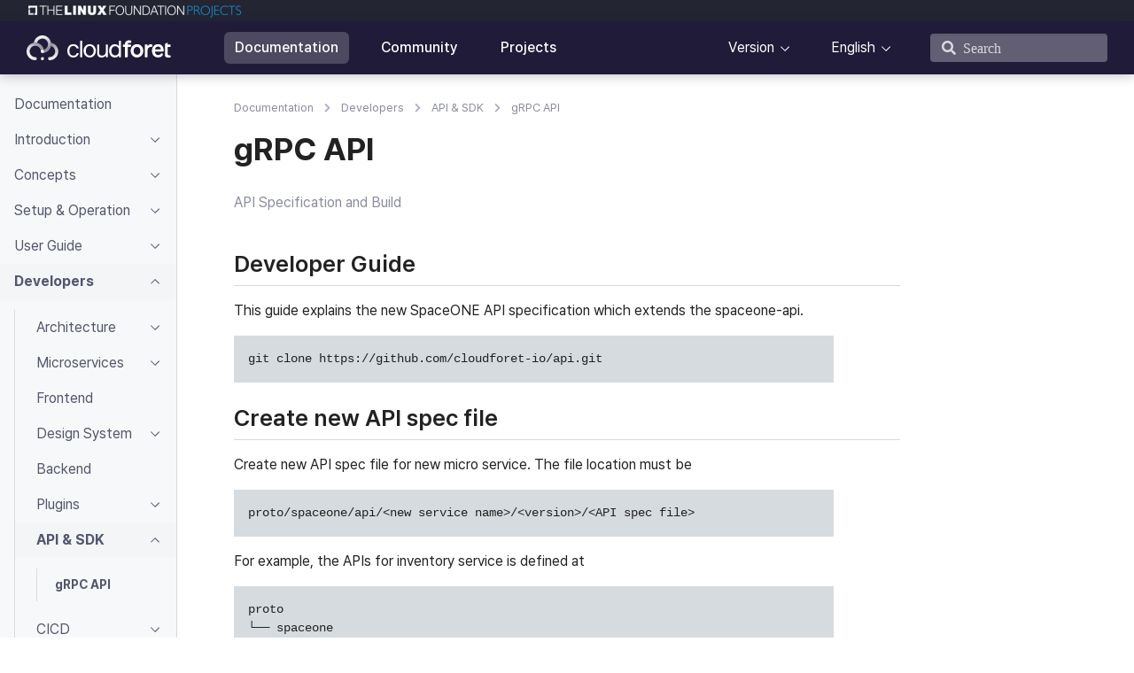

--- FILE ---
content_type: text/html; charset=utf-8
request_url: https://cloudforet.io/docs/developers/api_sdk/api/
body_size: 14611
content:
<!doctype html><html lang=en class=no-js><head><meta charset=utf-8><meta name=viewport content="width=device-width,initial-scale=1,shrink-to-fit=no"><meta property="og:image" content="https://cloudforet.io/images/open_graph_img.png"><meta name=generator content="Hugo 0.120.4"><link rel=alternate type=text/html href=https://cloudforet.io/docs/developers/api_sdk/api/_print/><meta name=ROBOTS content="INDEX, FOLLOW"><link rel="shortcut icon" href=/favicons/favicon.ico><link rel=apple-touch-icon href=/favicons/favicon.ico sizes=180x180><title>gRPC API | Cloudforet</title>
<meta name=description content="API Specification and Build
"><meta name=Keywords content="cloud management platform, multi-cloud technology, open source project, cloud cost optimization, multi-cloud operation conosle, multi-cloud account management, cloud data visualization, cloud billing tool, it infrastructure analysis, multi-cloud inventory management, cloud orchestration software, cloud native service"><meta name=Author content="Team CloudONE"><meta property="og:title" content="gRPC API"><meta property="og:description" content="API Specification and Build
"><meta property="og:type" content="website"><meta property="og:url" content="https://cloudforet.io/docs/developers/api_sdk/api/"><meta itemprop=name content="gRPC API"><meta itemprop=description content="API Specification and Build
"><meta name=twitter:card content="summary"><meta name=twitter:title content="gRPC API"><meta name=twitter:description content="API Specification and Build
"><link rel=preload href=/scss/main.min.d0e8d728aa85feacaeb1d801b44d2a104619666a4c5bf3340476bb5055e8b806.css as=style><link href=/scss/main.min.d0e8d728aa85feacaeb1d801b44d2a104619666a4c5bf3340476bb5055e8b806.css rel=stylesheet integrity><script src=https://code.jquery.com/jquery-3.5.1.min.js integrity="sha256-9/aliU8dGd2tb6OSsuzixeV4y/faTqgFtohetphbbj0=" crossorigin=anonymous></script><script src=https://unpkg.com/lunr@2.3.8/lunr.min.js integrity=sha384-vRQ9bDyE0Wnu+lMfm57BlYLO0/XauFuKpVsZPs7KEDwYKktWi5+Kz3MP8++DFlRY crossorigin=anonymous></script><script async src="https://www.googletagmanager.com/gtag/js?id=G-VGD2HRSKL3"></script><script>var doNotTrack=!1;if(!doNotTrack){window.dataLayer=window.dataLayer||[];function gtag(){dataLayer.push(arguments)}gtag("js",new Date),gtag("config","G-VGD2HRSKL3",{anonymize_ip:!1})}</script></head><body class=td-section><div class=banner><a href=https://www.linuxfoundation.org/projects target=_blank rel="noopener noreferrer"><img src=/images/logo_lf-projects.png alt="THE LINUX FOUNDATION PROJECTS"></a></div><header><nav class="navbar td-navbar" id=navbar><a class=navbar-brand href=/><svg width="163" height="28" viewBox="0 0 163 28" fill="none" xmlns="http://www.w3.org/2000/svg" aria-labelledby="cloudforetLogo" role="img"><title id="cloudforetLogo">cloudforet</title><ellipse cx="17.8907" cy="26.2282" rx="1.75399" ry="1.77215" fill="#fff"/><path d="M9.82236 24.4561c-3.48733.0-6.31437-2.8563-6.31437-6.3797s2.82704-6.3798 6.31437-6.3798c3.48734.0 6.31434 2.8564 6.31434 6.3798.0.9787.785299999999999 1.7721 1.754 1.7721S19.6447 19.0551 19.6447 18.0764c0-5.4809-4.3976-9.92406-9.82234-9.92406S0 12.5955.0 18.0764s4.39762 9.924 9.82236 9.924C10.7911 28.0004 11.5764 27.207 11.5764 26.2283S10.7911 24.4561 9.82236 24.4561z" fill="url(#paint0_linear_4689_1667)"/><path d="M19.4512 16.1074C22.1837 15.4055 24.2048 12.9032 24.2048 9.92405c0-3.52344-2.827-6.37975-6.3144-6.37975-2.9486.0-5.4252 2.04206-6.12 4.80282-.6297-.12804-1.2813-.19523-1.94834-.19523-.55212.0-1.0936.04603-1.62089.13449C8.97387 3.58474 13.0178.0 17.8904.0c5.4248.0 9.8224 4.44315 9.8224 9.92405.0 5.48085-4.3976 9.92405-9.8224 9.92405C18.8591 19.8481 19.6444 19.0547 19.6444 18.0759 19.6444 17.402 19.5779 16.7437 19.4512 16.1074z" fill="url(#paint1_linear_4689_1667)"/><path d="M27.5199 11.8923c2.7324.702 4.7535 3.2042 4.7535 6.1834.0 3.5234-2.827 6.3797-6.3143 6.3797C24.9904 24.4554 24.2051 25.2489 24.2051 26.2276S24.9904 27.9997 25.9591 27.9997c5.4247.0 9.8223-4.4431 9.8223-9.924C35.7814 13.1526 32.2334 9.06683 27.58 8.28613 27.6675 8.81888 27.7131 9.36596 27.7131 9.9238 27.7131 10.5978 27.6466 11.2561 27.5199 11.8923z" fill="url(#paint2_linear_4689_1667)"/><ellipse cx="17.8907" cy="18.0759" rx="1.75399" ry="1.77215" fill="#fff"/><path d="M162.745 23.6087C162.745 22.9294 162.198 22.3793 161.523 22.3793 161.45 22.3793 161.379 22.3871 161.309 22.3989 161.17 22.4086 161.055 22.4272 160.889 22.4272 160.533 22.4272 160.252 22.3891 160.047 22.3137 159.839 22.2197 159.681 22.0876 159.568 21.9182 159.475 21.7489 159.409 21.5414 159.371 21.2967 159.353 21.0519 159.343 20.7593 159.343 20.4206V12.9235h2.745C162.347 12.9235 162.557 12.7121 162.557 12.4507V10.7485C162.557 10.4872 162.347 10.2757 162.088 10.2757h-2.745V8.67628C159.343 8.32487 158.975 8.0968 158.664 8.25342L156.4 9.38889C156.242 9.46916 156.14 9.63262 156.14 9.81175V21.2399C156.158 21.8429 156.215 22.3803 156.309 22.8511 156.421 23.3219 156.618 23.7183 156.899 24.0384 157.199 24.3399 157.602 24.5758 158.107 24.7452 158.632 24.8959 159.315 24.9713 160.158 24.9713 160.514 24.9713 160.862 24.9527 161.197 24.9145 161.409 24.891 161.594 24.8665 161.74 24.8156 162.311 24.7129 162.746 24.2117 162.746 23.6068L162.745 23.6087zM161.211 22.4214S161.204 22.4233 161.201 22.4243C161.204 22.4243 161.208 22.4223 161.211 22.4214zM161.11 22.4537S161.101 22.4566 161.096 22.4586C161.101 22.4566 161.105 22.4556 161.11 22.4537zM161.011 22.4948S161.002 22.4987 160.997 22.5016C161.002 22.4997 161.006 22.4967 161.011 22.4948zM160.914 22.5447S160.908 22.5486 160.905 22.5506C160.908 22.5486 160.911 22.5467 160.914 22.5447zM160.302 23.6087C160.302 23.5686 160.304 23.5284 160.308 23.4893 160.304 23.5284 160.302 23.5686 160.302 23.6087 160.302 23.9484 160.44 24.2557 160.66 24.4779 160.44 24.2557 160.302 23.9484 160.302 23.6087zM160.602 22.8041S160.594 22.8119 160.59 22.8168C160.594 22.8129 160.598 22.809 160.602 22.8041zM160.549 22.8716C160.54 22.8834 160.531 22.8951 160.522 22.9069 160.531 22.8951 160.54 22.8834 160.549 22.8716zM160.489 22.9578C160.479 22.9725 160.471 22.9881 160.462 23.0028 160.471 22.9871 160.48 22.9725 160.489 22.9578zM160.436 23.0527C160.427 23.0703 160.418 23.088 160.41 23.1056 160.418 23.088 160.427 23.0703 160.436 23.0527zM160.39 23.1545C160.382 23.1741 160.375 23.1937 160.369 23.2133 160.375 23.1937 160.382 23.1731 160.39 23.1545zM160.353 23.2612C160.346 23.2828 160.341 23.3053 160.336 23.3278 160.341 23.3053 160.347 23.2828 160.353 23.2612zM160.326 23.3728C160.321 23.3983 160.317 23.4247 160.314 23.4501 160.317 23.4237 160.321 23.3983 160.326 23.3728zM161.161 24.7824C161.276 24.8186 161.398 24.8372 161.524 24.8372 161.398 24.8372 161.276 24.8176 161.161 24.7824zM161.525 24.8372C161.562 24.8372 161.599 24.8352 161.635 24.8313 161.599 24.8352 161.562 24.8372 161.525 24.8372z" fill="#fff"/><path d="M116.024 8.3856C116.357 8.3856 116.589 8.44237 116.905 8.55592 117.268 8.66457 117.679 8.59801 117.785 8.23192L118.239 6.67163C118.314 6.41419 118.233 6.12542 117.999 5.99719 117.791 5.88267 117.568 5.80828 117.233 5.72507 116.723 5.59293 116.367 5.52734 115.787 5.52734c-1.616.0-2.863.45615-3.741 1.41836C111.242 7.82667 110.975 8.83587 110.943 10.2552H109.248C108.937 10.2552 108.684 10.5087 108.684 10.8229v1.5134C108.684 12.6495 108.936 12.904 109.248 12.904H110.94V24.061C110.94 24.3742 111.192 24.6287 111.504 24.6287H113.571C113.882 24.6287 114.135 24.3752 114.135 24.061V12.9011L114.068 10.9179 114.135 12.9011H116.767C116.777 12.9001 116.785 12.9011 116.795 12.9011H116.798c.727000000000004.0 1.315-.5922 1.315-1.3235C118.113 10.8464 117.525 10.2542 116.798 10.2542H116.795C116.785 10.2542 116.777 10.2552 116.767 10.2552H114.046C114.072 9.67769 114.178 9.33901 114.471 9.00815 114.822 8.59312 115.341 8.3856 116.026 8.3856H116.024z" fill="#fff"/><path fill-rule="evenodd" clip-rule="evenodd" d="M104.174 6.18816c0-.16053.122-.28386.281999999999997-.28386H106.148C106.307 5.9043 106.43 6.02763 106.43 6.18816V24.342C106.43 24.5025 106.307 24.6259 106.148 24.6259H104.456C104.296 24.6259 104.174 24.5025 104.174 24.342V22.7063C103.196 24.0963 101.806 24.9097 99.6344 24.9097 95.5748 24.9097 93.1787 21.5063 93.1787 17.3647 93.1787 13.2232 95.7061 9.87649 99.6344 9.87649 101.401 9.87649 102.998 10.6801 104.174 11.9947V6.18816zM104.361 17.3931c0 2.8837-1.607 5.2193-4.303 5.2193C97.3609 22.6124 95.7538 20.2768 95.7538 17.3931S97.4076 12.1739 100.058 12.1739c2.64999999999999.0 4.303 2.3355 4.303 5.2192z" fill="#fff"/><path fill-rule="evenodd" clip-rule="evenodd" d="M71.2829 24.9092c3.8437.0 6.9538-3.0158 6.9538-7.5166.0-4.5008-3.1101-7.51662-6.9538-7.51662-3.8436.0-6.9538 2.97862-6.9538 7.51662S67.4393 24.9092 71.2829 24.9092zm0-2.1084C73.7257 22.8008 75.6996 20.6825 75.6996 17.3926S73.7257 11.9844 71.2829 11.9844c-2.44279999999999.0-4.4166 2.0135-4.4166 5.4082S68.8401 22.8008 71.2829 22.8008z" fill="#fff"/><path d="M60.4766 6.18816c0-.16053.122500000000002-.28386.2821-.28386h1.7851C62.7034 5.9043 62.826 6.02763 62.826 6.18816V24.342C62.826 24.5025 62.7034 24.6259 62.5438 24.6259H60.7587C60.5991 24.6259 60.4766 24.5025 60.4766 24.342V6.18816z" fill="#fff"/><path d="M46.0049 17.3642c0-1.5035.2821-2.8181.845399999999998-3.933C47.4145 12.2967 48.1938 11.4177 49.1899 10.803 50.2143 10.1882 51.3701 9.87598 52.6669 9.87598 54.3489 9.87598 55.7303 10.3106 56.8111 11.1808c.9865.7752 1.6723 1.8344 2.0488 3.149C58.9261 14.5657 58.7471 14.7928 58.5029 14.7928h-1.682C56.6516 14.7928 56.5018 14.6792 56.4453 14.5089 56.1914 13.7522 55.7692 13.1473 55.1583 12.6931 54.4909 12.1822 53.664 11.9277 52.6678 11.9277c-1.2968.0-2.3396.4825-3.1383 1.4369C48.7308 14.3004 48.3358 15.6434 48.3358 17.374S48.7308 20.4848 49.5295 21.4402C50.3282 22.3955 51.371 22.8771 52.6678 22.8771 53.664 22.8771 54.5006 22.6314 55.1583 22.1303 55.7595 21.6859 56.1827 21.0711 56.4453 20.2861 56.5018 20.1256 56.6428 20.012 56.8121 20.012h1.6723C58.7286 20.012 58.9076 20.2391 58.8317 20.475 58.4367 21.7514 57.7509 22.792 56.7644 23.5956c-1.0993.8888-2.471 1.3234-4.116 1.3234C51.3516 24.919 50.1959 24.6068 49.1812 23.992 48.2035 23.3587 47.4145 22.4787 46.8503 21.354 46.287 20.2195 46.0049 18.8863 46.0049 17.3642z" fill="#fff"/><path d="M124.611 9.875C120.505 9.875 117.517 13.0524 117.517 17.3916c0 4.3393 2.988 7.5167 7.09400000000001 7.5167C128.718 24.9083 131.706 21.7309 131.706 17.3916 131.706 13.0524 128.718 9.875 124.611 9.875zm0 11.9322C122.319 21.8072 120.806 20.0394 120.806 17.373 120.806 14.7066 122.319 12.9388 124.611 12.9388 125.448 12.9388 126.134 12.2487 126.134 11.4069 126.134 12.2487 125.458 12.9388 124.611 12.9388c2.29299999999999.0 3.806 1.7776 3.806 4.4342S126.904 21.8072 124.611 21.8072z" fill="#fff"/><path d="M140.587 9.875C140.561 9.875 140.537 9.87794 140.512 9.87892 140.527 9.87794 140.542 9.875 140.558 9.875H140.436C140.004 9.875 139.591 9.94156 139.186 10.0639 138.782 10.1961 138.406 10.3762 138.058 10.6219 137.711 10.849 137.391 11.1328 137.119 11.4725 136.911 11.7182 136.733 11.9923 136.592 12.2761V10.7256C136.592 10.4613 136.385 10.2528 136.122 10.2528H133.867C133.605 10.2528 133.397 10.4613 133.397 10.7256v13.427C133.397 24.4169 133.605 24.6254 133.867 24.6254H136.122C136.385 24.6254 136.592 24.4169 136.592 24.1526V17.1841C136.592 16.6164 136.649 16.0966 136.762 15.615 136.874 15.1324 137.052 14.7076 137.316 14.3572 137.588 13.9881 137.937 13.6955 138.369 13.487 138.801 13.2785 139.233 13.0807 139.948 13.0807 140.107 13.0807 140.267 13.0905 140.436 13.0905 140.443 13.0905 140.45 13.0905 140.457 13.0905 140.302 13.0739 140.155 13.0318 140.017 12.9692 140.193 13.0465 140.384 13.0896 140.586 13.0896 141.413 13.0896 142.09 12.3711 142.09 11.4823S141.422 9.875 140.586 9.875H140.587zM139.906 12.9134C139.924 12.9232 139.942 12.9329 139.96 12.9418 139.942 12.9329 139.923 12.9232 139.906 12.9134z" fill="#fff"/><path d="M140.457 13.0908C140.497 13.0947 140.537 13.0987 140.577 13.0996 140.537 13.0918 140.497 13.0908 140.457 13.0908z" fill="#fff"/><path fill-rule="evenodd" clip-rule="evenodd" d="M79.7412 10.7267C79.7412 10.4624 79.9484 10.2539 80.2111 10.2539H81.5264C81.789 10.2539 81.9962 10.4624 81.9962 10.7267v9.1239C81.9962 21.0517 82.3066 21.5812 82.8329 22.1196 83.3592 22.6491 84.1764 22.8195 85.0976 22.8195 85.8302 22.8195 86.4606 22.7059 86.9869 22.4788 87.5317 22.2517 87.9831 21.9307 88.3401 21.5049 88.6971 21.0889 88.9608 20.5975 89.1291 20.0483 89.2886 19.5472 89.383 19.0176 89.4112 18.4508V10.7267C89.4112 10.4624 89.6184 10.2539 89.8811 10.2539H91.1963C91.459 10.2539 91.6662 10.4624 91.6662 10.7267v13.426C91.6662 24.417 91.459 24.6255 91.1963 24.6255H89.8811C89.6184 24.6255 89.4112 24.417 89.4112 24.1527V22.4416C88.9131 23.2737 88.2934 23.8982 87.5501 24.3142 86.7612 24.7302 85.8302 24.9387 84.7591 24.9387c-.958300000000008.0-1.7569-.1233-2.3961-.369C81.7238 24.3054 81.2073 23.9363 80.8123 23.4538 80.4173 22.981 80.1362 22.4132 79.9669 21.7711 79.8161 21.1094 79.7412 20.6552 79.7412 19.9553V10.7267z" fill="#fff"/><path d="M148.202 9.875C144.776 9.875 141.957 12.3916 141.625 16.4774 141.585 16.8239 141.563 17.1939 141.563 17.5796 141.563 17.7979 141.57 18.0122 141.584 18.2197 141.597 18.4194 141.615 18.6142 141.639 18.8002 142.036 22.3133 144.875 24.9092 148.305 24.9092 150.739 24.9092 152.487 24.0664 153.523 22.4699 153.548 22.4415 153.572 22.4122 153.595 22.3818L153.597 22.3779C153.619 22.3486 153.639 22.3182 153.659 22.2879 153.661 22.2839 153.663 22.281 153.666 22.2771 153.683 22.2477 153.7 22.2184 153.715 22.188 153.719 22.1812 153.722 22.1743 153.725 22.1675 153.739 22.1391 153.751 22.1117 153.763 22.0823 153.767 22.0715 153.771 22.0598 153.774 22.049 153.784 22.0226 153.793 21.9971 153.801 21.9697 153.806 21.9541 153.81 21.9374 153.813 21.9208 153.819 21.8983 153.825 21.8748 153.83 21.8513 153.835 21.8288 153.838 21.8043 153.841 21.7818 153.844 21.7642 153.846 21.7466 153.848 21.728 153.852 21.6859 153.855 21.6428 153.855 21.5997 153.855 21.5097 153.846 21.4216 153.829 21.3364 153.811 21.2513 153.786 21.17 153.753 21.0917 153.727 21.0291 153.695 20.9693 153.659 20.9126 153.644 20.8901 153.63 20.8666 153.614 20.845 153.524 20.7168 153.412 20.6062 153.282 20.5181 153.248 20.4946 153.212 20.4731 153.175 20.4525 152.991 20.3517 152.781 20.2949 152.557 20.2949 152.514 20.2949 152.47 20.2969 152.427 20.3018 152.407 20.3037 152.386 20.3076 152.367 20.3106 152.345 20.3135 152.323 20.3164 152.302 20.3204 152.273 20.3262 152.247 20.3341 152.22 20.3409 152.207 20.3448 152.195 20.3468 152.182 20.3507 152.15 20.3605 152.119 20.3722 152.088 20.384 152.081 20.3869 152.074 20.3889 152.067 20.3918 152.032 20.4065 151.999 20.4222 151.966 20.4388 151.963 20.4398 151.96 20.4417 151.958 20.4427 151.923 20.4613 151.889 20.4819 151.855 20.5034 151.788 20.5475 151.725 20.5984 151.666 20.6532H151.665L151.653 20.6659C151.647 20.6708 151.642 20.6767 151.636 20.6816L151.292 21.0154C150.611 21.7456 149.649 22.1998 148.583 22.1998 146.421 22.1068 145.213 20.8587 144.838 18.3715 144.838 18.3196 144.84 18.2687 144.842 18.2178 144.842 18.207 144.842 18.1953 144.842 18.1845H153.826C154.319 18.1845 154.719 17.7822 154.719 17.2859V16.3609C154.533 12.3554 152.313 9.87305 148.201 9.87305L148.202 9.875zM144.914 15.6649C145.262 13.8374 146.623 12.5835 148.248 12.5835 149.872 12.5835 151.437 13.5604 151.609 15.6649H144.914z" fill="#fff"/><defs><linearGradient id="paint0_linear_4689_1667" x1=".912076" y1="23.3574" x2="17.2318" y2="11.7849" gradientUnits="userSpaceOnUse"><stop stop-color="#fff"/><stop offset="1" stop-color="#fff" stop-opacity=".5"/></linearGradient><linearGradient id="paint1_linear_4689_1667" x1="19.4339" y1="15.4886" x2="16.7177" y2=".00880127" gradientUnits="userSpaceOnUse"><stop stop-color="#fff" stop-opacity=".5"/><stop offset="1" stop-color="#fff"/></linearGradient><linearGradient id="paint2_linear_4689_1667" x1="26.38" y1="9.64024" x2="34.9177" y2="26.6812" gradientUnits="userSpaceOnUse"><stop stop-color="#fff" stop-opacity=".5"/><stop offset="1" stop-color="#fff"/></linearGradient></defs></svg></a><button class="btn btn-menu fas fa-bars" id=btn-menu> Menu</button><div class=nav-list-wrap><ul class="nav-list nav-list1"><li class="nav-item mr-4 mb-2 mb-lg-0"><a class="nav-link active" href=/docs/>Documentation</a></li><li class="nav-item mr-4 mb-2 mb-lg-0"><a class=nav-link href=/community/>Community</a></li><li class="nav-item mr-4 mb-2 mb-lg-0"><a class=nav-link href=/projects/>Projects</a></li></ul><ul class="nav-list nav-list2"><li class=nav-dropdown><a class="nav-link dropdown-toggle" href=# id=navbarDropdown role=button data-toggle=dropdown aria-haspopup=true aria-expanded=false>Version</a><div class=dropdown-menu aria-labelledby=navbarDropdownMenuLink><a class=dropdown-item href=/>v2.x (development)</a>
<a class=dropdown-item href=https://cloudforet-io.github.io/v1-12>v1.12 (stable)</a></div></li><li class=nav-dropdown><a class="nav-link dropdown-toggle" href=# id=navbarDropdown role=button data-toggle=dropdown aria-haspopup=true aria-expanded=false>English</a><div class=dropdown-menu aria-labelledby=navbarDropdownMenuLink><a class=dropdown-item href=/ko/>한국어</a>
<a class=dropdown-item href=/ja/>日本語</a></div></li></ul></div><div class=nav-search><input type=search class="form-control td-search-input" placeholder="&#xf002; &nbsp;Search" aria-label=Search autocomplete=off data-offline-search-index-json-src=/offline-search-index.004f3b9fb22fcedd92bfd289b334467f.json data-offline-search-base-href=/ data-offline-search-max-results=10></div></nav><script>var el=document.querySelector("#btn-menu");el.onclick=function(){el.classList.toggle("on")}</script></header><div class="flex td-outer documentation"><div class=td-main><aside class="td-sidebar d-print-none"><script>$(function(){$("#td-section-nav a").removeClass("active"),$("#td-section-nav #m-docsdevelopersapi_sdkapi").addClass("active"),$("#td-section-nav #m-docsdevelopersapi_sdkapi-li span").addClass("td-sidebar-nav-active-item"),$("#td-section-nav #m-docsdevelopersapi_sdkapi").parents("li").addClass("active-path"),$("#td-section-nav li.active-path").addClass("show"),$("#td-section-nav li.active-path").children("input").prop("checked",!0),$("#td-section-nav #m-docsdevelopersapi_sdkapi-li").siblings("li").addClass("show"),$("#td-section-nav #m-docsdevelopersapi_sdkapi-li").children("ul").children("li").addClass("show"),$("#td-sidebar-menu").toggleClass("d-none")})</script><div id=td-sidebar-menu class="td-sidebar__inner d-none"><div id=content-mobile><form class="td-sidebar__search d-flex align-items-center"><input type=search class="form-control td-search-input" placeholder="&#xf002; &nbsp;Search" aria-label=Search autocomplete=off data-offline-search-index-json-src=/offline-search-index.004f3b9fb22fcedd92bfd289b334467f.json data-offline-search-base-href=/ data-offline-search-max-results=10></form></div><div id=content-desktop></div><nav class="collapse td-sidebar-nav foldable-nav" id=td-section-nav><ul class="td-sidebar-nav__section ul-0"><li class="td-sidebar-nav__section-title td-sidebar-nav__section with-child" id=m-docs-li><a href=/docs/ title="Documentation for Cloudforet - Easy guide for multi cloud management" class="align-left td-sidebar-link td-sidebar-link__section tree-root" id=m-docs><span>Documentation</span></a><ul class=ul-1><li class="td-sidebar-nav__section-title td-sidebar-nav__section with-child" id=m-docsintroduction-li><input type=checkbox id=m-docsintroduction-check>
<label for=m-docsintroduction-check><a href=/docs/introduction/ class="align-left td-sidebar-link td-sidebar-link__section" id=m-docsintroduction><span>Introduction</span></a></label><ul class="ul-2 foldable"><li class="td-sidebar-nav__section-title td-sidebar-nav__section without-child" id=m-docsintroductionoverview-li><input type=checkbox id=m-docsintroductionoverview-check>
<label for=m-docsintroductionoverview-check><a href=/docs/introduction/overview/ class="align-left td-sidebar-link td-sidebar-link__section" id=m-docsintroductionoverview><span>Overview</span></a></label></li><li class="td-sidebar-nav__section-title td-sidebar-nav__section without-child" id=m-docsintroductionintegrations-li><input type=checkbox id=m-docsintroductionintegrations-check>
<label for=m-docsintroductionintegrations-check><a href=/docs/introduction/integrations/ class="align-left td-sidebar-link td-sidebar-link__section" id=m-docsintroductionintegrations><span>Integrations</span></a></label></li><li class="td-sidebar-nav__section-title td-sidebar-nav__section without-child" id=m-docsintroductionkey_differentiators-li><input type=checkbox id=m-docsintroductionkey_differentiators-check>
<label for=m-docsintroductionkey_differentiators-check><a href=/docs/introduction/key_differentiators/ class="align-left td-sidebar-link td-sidebar-link__section" id=m-docsintroductionkey_differentiators><span>Key Differentiators</span></a></label></li><li class="td-sidebar-nav__section-title td-sidebar-nav__section without-child" id=m-docsintroductionrelease_notes-li><input type=checkbox id=m-docsintroductionrelease_notes-check>
<label for=m-docsintroductionrelease_notes-check><a href=/docs/introduction/release_notes/ class="align-left td-sidebar-link td-sidebar-link__section" id=m-docsintroductionrelease_notes><span>Release Notes</span></a></label></li></ul></li><li class="td-sidebar-nav__section-title td-sidebar-nav__section with-child" id=m-docsconcepts-li><input type=checkbox id=m-docsconcepts-check>
<label for=m-docsconcepts-check><a href=/docs/concepts/ class="align-left td-sidebar-link td-sidebar-link__section" id=m-docsconcepts><span>Concepts</span></a></label><ul class="ul-2 foldable"><li class="td-sidebar-nav__section-title td-sidebar-nav__section without-child" id=m-docsconceptsarchitecture-li><input type=checkbox id=m-docsconceptsarchitecture-check>
<label for=m-docsconceptsarchitecture-check><a href=/docs/concepts/architecture/ class="align-left td-sidebar-link td-sidebar-link__section" id=m-docsconceptsarchitecture><span>Architecture</span></a></label></li><li class="td-sidebar-nav__section-title td-sidebar-nav__section with-child" id=m-docsconceptsidentity-li><input type=checkbox id=m-docsconceptsidentity-check>
<label for=m-docsconceptsidentity-check><a href=/docs/concepts/identity/ class="align-left td-sidebar-link td-sidebar-link__section" id=m-docsconceptsidentity><span>Identity</span></a></label><ul class="ul-3 foldable"><li class="td-sidebar-nav__section-title td-sidebar-nav__section without-child" id=m-docsconceptsidentityprovider-li><input type=checkbox id=m-docsconceptsidentityprovider-check>
<label for=m-docsconceptsidentityprovider-check><a href=/docs/concepts/identity/provider/ class="align-left td-sidebar-link td-sidebar-link__section" id=m-docsconceptsidentityprovider><span>Provider & Service Accounts</span></a></label></li><li class="td-sidebar-nav__section-title td-sidebar-nav__section without-child" id=m-docsconceptsidentityproject_management-li><input type=checkbox id=m-docsconceptsidentityproject_management-check>
<label for=m-docsconceptsidentityproject_management-check><a href=/docs/concepts/identity/project_management/ class="align-left td-sidebar-link td-sidebar-link__section" id=m-docsconceptsidentityproject_management><span>Project Management</span></a></label></li><li class="td-sidebar-nav__section-title td-sidebar-nav__section with-child" id=m-docsconceptsidentityrbac-li><input type=checkbox id=m-docsconceptsidentityrbac-check>
<label for=m-docsconceptsidentityrbac-check><a href=/docs/concepts/identity/rbac/ class="align-left td-sidebar-link td-sidebar-link__section" id=m-docsconceptsidentityrbac><span>Role Based Access Control</span></a></label><ul class="ul-4 foldable"><li class="td-sidebar-nav__section-title td-sidebar-nav__section without-child" id=m-docsconceptsidentityrbacunderstanding-policy-li><input type=checkbox id=m-docsconceptsidentityrbacunderstanding-policy-check>
<label for=m-docsconceptsidentityrbacunderstanding-policy-check><a href=/docs/concepts/identity/rbac/understanding-policy/ class="align-left td-sidebar-link td-sidebar-link__page" id=m-docsconceptsidentityrbacunderstanding-policy><span>Understanding Policy</span></a></label></li><li class="td-sidebar-nav__section-title td-sidebar-nav__section without-child" id=m-docsconceptsidentityrbacunderstanding-role-li><input type=checkbox id=m-docsconceptsidentityrbacunderstanding-role-check>
<label for=m-docsconceptsidentityrbacunderstanding-role-check><a href=/docs/concepts/identity/rbac/understanding-role/ class="align-left td-sidebar-link td-sidebar-link__page" id=m-docsconceptsidentityrbacunderstanding-role><span>Understanding Role</span></a></label></li></ul></li></ul></li><li class="td-sidebar-nav__section-title td-sidebar-nav__section with-child" id=m-docsconceptsinventory-li><input type=checkbox id=m-docsconceptsinventory-check>
<label for=m-docsconceptsinventory-check><a href=/docs/concepts/inventory/ class="align-left td-sidebar-link td-sidebar-link__section" id=m-docsconceptsinventory><span>Inventory</span></a></label><ul class="ul-3 foldable"><li class="td-sidebar-nav__section-title td-sidebar-nav__section without-child" id=m-docsconceptsinventorycolletor-li><input type=checkbox id=m-docsconceptsinventorycolletor-check>
<label for=m-docsconceptsinventorycolletor-check><a href=/docs/concepts/inventory/colletor/ class="align-left td-sidebar-link td-sidebar-link__section" id=m-docsconceptsinventorycolletor><span>Inventory Collector</span></a></label></li><li class="td-sidebar-nav__section-title td-sidebar-nav__section without-child" id=m-docsconceptsinventorymonitoring-li><input type=checkbox id=m-docsconceptsinventorymonitoring-check>
<label for=m-docsconceptsinventorymonitoring-check><a href=/docs/concepts/inventory/monitoring/ class="align-left td-sidebar-link td-sidebar-link__section" id=m-docsconceptsinventorymonitoring><span>Monitoring</span></a></label></li></ul></li><li class="td-sidebar-nav__section-title td-sidebar-nav__section without-child" id=m-docsconceptsmonitoring-li><input type=checkbox id=m-docsconceptsmonitoring-check>
<label for=m-docsconceptsmonitoring-check><a href=/docs/concepts/monitoring/ class="align-left td-sidebar-link td-sidebar-link__section" id=m-docsconceptsmonitoring><span>Monitoring</span></a></label></li><li class="td-sidebar-nav__section-title td-sidebar-nav__section without-child" id=m-docsconceptsalert_manager-li><input type=checkbox id=m-docsconceptsalert_manager-check>
<label for=m-docsconceptsalert_manager-check><a href=/docs/concepts/alert_manager/ class="align-left td-sidebar-link td-sidebar-link__section" id=m-docsconceptsalert_manager><span>Alert Manager</span></a></label></li><li class="td-sidebar-nav__section-title td-sidebar-nav__section without-child" id=m-docsconceptscost_analysis-li><input type=checkbox id=m-docsconceptscost_analysis-check>
<label for=m-docsconceptscost_analysis-check><a href=/docs/concepts/cost_analysis/ class="align-left td-sidebar-link td-sidebar-link__section" id=m-docsconceptscost_analysis><span>Cost Analysis</span></a></label></li></ul></li><li class="td-sidebar-nav__section-title td-sidebar-nav__section with-child" id=m-docssetup_operation-li><input type=checkbox id=m-docssetup_operation-check>
<label for=m-docssetup_operation-check><a href=/docs/setup_operation/ class="align-left td-sidebar-link td-sidebar-link__section" id=m-docssetup_operation><span>Setup & Operation</span></a></label><ul class="ul-2 foldable"><li class="td-sidebar-nav__section-title td-sidebar-nav__section without-child" id=m-docssetup_operationquick_install-li><input type=checkbox id=m-docssetup_operationquick_install-check>
<label for=m-docssetup_operationquick_install-check><a href=/docs/setup_operation/quick_install/ class="align-left td-sidebar-link td-sidebar-link__section" id=m-docssetup_operationquick_install><span>Getting Started</span></a></label></li><li class="td-sidebar-nav__section-title td-sidebar-nav__section with-child" id=m-docssetup_operationinstallation-li><input type=checkbox id=m-docssetup_operationinstallation-check>
<label for=m-docssetup_operationinstallation-check><a href=/docs/setup_operation/installation/ class="align-left td-sidebar-link td-sidebar-link__section" id=m-docssetup_operationinstallation><span>Installation</span></a></label><ul class="ul-3 foldable"><li class="td-sidebar-nav__section-title td-sidebar-nav__section without-child" id=m-docssetup_operationinstallationaws-li><input type=checkbox id=m-docssetup_operationinstallationaws-check>
<label for=m-docssetup_operationinstallationaws-check><a href=/docs/setup_operation/installation/aws/ class="align-left td-sidebar-link td-sidebar-link__page" id=m-docssetup_operationinstallationaws><span>AWS</span></a></label></li><li class="td-sidebar-nav__section-title td-sidebar-nav__section without-child" id=m-docssetup_operationinstallationon_premise-li><input type=checkbox id=m-docssetup_operationinstallationon_premise-check>
<label for=m-docssetup_operationinstallationon_premise-check><a href=/docs/setup_operation/installation/on_premise/ class="align-left td-sidebar-link td-sidebar-link__page" id=m-docssetup_operationinstallationon_premise><span>On Premise</span></a></label></li></ul></li><li class="td-sidebar-nav__section-title td-sidebar-nav__section with-child" id=m-docssetup_operationconfiguration-li><input type=checkbox id=m-docssetup_operationconfiguration-check>
<label for=m-docssetup_operationconfiguration-check><a href=/docs/setup_operation/configuration/ class="align-left td-sidebar-link td-sidebar-link__section" id=m-docssetup_operationconfiguration><span>Configuration</span></a></label><ul class="ul-3 foldable"><li class="td-sidebar-nav__section-title td-sidebar-nav__section without-child" id=m-docssetup_operationconfigurationset_plugin_certificate-li><input type=checkbox id=m-docssetup_operationconfigurationset_plugin_certificate-check>
<label for=m-docssetup_operationconfigurationset_plugin_certificate-check><a href=/docs/setup_operation/configuration/set_plugin_certificate/ class="align-left td-sidebar-link td-sidebar-link__page" id=m-docssetup_operationconfigurationset_plugin_certificate><span>Set plugin certificate</span></a></label></li><li class="td-sidebar-nav__section-title td-sidebar-nav__section without-child" id=m-docssetup_operationconfigurationchange_k8s_namespace-li><input type=checkbox id=m-docssetup_operationconfigurationchange_k8s_namespace-check>
<label for=m-docssetup_operationconfigurationchange_k8s_namespace-check><a href=/docs/setup_operation/configuration/change_k8s_namespace/ class="align-left td-sidebar-link td-sidebar-link__page" id=m-docssetup_operationconfigurationchange_k8s_namespace><span>Change kubernetes namespace</span></a></label></li><li class="td-sidebar-nav__section-title td-sidebar-nav__section without-child" id=m-docssetup_operationconfigurationset_k8s_imagepullsecrets-li><input type=checkbox id=m-docssetup_operationconfigurationset_k8s_imagepullsecrets-check>
<label for=m-docssetup_operationconfigurationset_k8s_imagepullsecrets-check><a href=/docs/setup_operation/configuration/set_k8s_imagepullsecrets/ class="align-left td-sidebar-link td-sidebar-link__page" id=m-docssetup_operationconfigurationset_k8s_imagepullsecrets><span>Creating and applying kubernetes imagePullSecrets</span></a></label></li><li class="td-sidebar-nav__section-title td-sidebar-nav__section without-child" id=m-docssetup_operationconfigurationset_http_proxy-li><input type=checkbox id=m-docssetup_operationconfigurationset_http_proxy-check>
<label for=m-docssetup_operationconfigurationset_http_proxy-check><a href=/docs/setup_operation/configuration/set_http_proxy/ class="align-left td-sidebar-link td-sidebar-link__page" id=m-docssetup_operationconfigurationset_http_proxy><span>Setting up http proxy</span></a></label></li><li class="td-sidebar-nav__section-title td-sidebar-nav__section without-child" id=m-docssetup_operationconfigurationsupport_private_image_registry-li><input type=checkbox id=m-docssetup_operationconfigurationsupport_private_image_registry-check>
<label for=m-docssetup_operationconfigurationsupport_private_image_registry-check><a href=/docs/setup_operation/configuration/support_private_image_registry/ class="align-left td-sidebar-link td-sidebar-link__page" id=m-docssetup_operationconfigurationsupport_private_image_registry><span>Support private image registry</span></a></label></li><li class="td-sidebar-nav__section-title td-sidebar-nav__section without-child" id=m-docssetup_operationconfigurationadvanced_configuration-li><input type=checkbox id=m-docssetup_operationconfigurationadvanced_configuration-check>
<label for=m-docssetup_operationconfigurationadvanced_configuration-check><a href=/docs/setup_operation/configuration/advanced_configuration/ title="Advanced configuration guide" class="align-left td-sidebar-link td-sidebar-link__section" id=m-docssetup_operationconfigurationadvanced_configuration><span>Advanced configuration</span></a></label></li><li class="td-sidebar-nav__section-title td-sidebar-nav__section without-child" id=m-docssetup_operationconfigurationcreate_secret_by_exist_cert-li><input type=checkbox id=m-docssetup_operationconfigurationcreate_secret_by_exist_cert-check>
<label for=m-docssetup_operationconfigurationcreate_secret_by_exist_cert-check><a href=/docs/setup_operation/configuration/create_secret_by_exist_cert/ class="align-left td-sidebar-link td-sidebar-link__page" id=m-docssetup_operationconfigurationcreate_secret_by_exist_cert><span>Create secret by exist cert</span></a></label></li></ul></li></ul></li><li class="td-sidebar-nav__section-title td-sidebar-nav__section with-child" id=m-docsguides-li><input type=checkbox id=m-docsguides-check>
<label for=m-docsguides-check><a href=/docs/guides/ class="align-left td-sidebar-link td-sidebar-link__section" id=m-docsguides><span>User Guide</span></a></label><ul class="ul-2 foldable"><li class="td-sidebar-nav__section-title td-sidebar-nav__section without-child" id=m-docsguidesgetting-started-li><input type=checkbox id=m-docsguidesgetting-started-check>
<label for=m-docsguidesgetting-started-check><a href=/docs/guides/getting-started/ class="align-left td-sidebar-link td-sidebar-link__section" id=m-docsguidesgetting-started><span>Get started</span></a></label></li><li class="td-sidebar-nav__section-title td-sidebar-nav__section without-child" id=m-docsguidespermission-li><input type=checkbox id=m-docsguidespermission-check>
<label for=m-docsguidespermission-check><a href=/docs/guides/permission/ class="align-left td-sidebar-link td-sidebar-link__page" id=m-docsguidespermission><span>User permission</span></a></label></li><li class="td-sidebar-nav__section-title td-sidebar-nav__section with-child" id=m-docsguidesadmin-mode-li><input type=checkbox id=m-docsguidesadmin-mode-check>
<label for=m-docsguidesadmin-mode-check><a href=/docs/guides/admin-mode/ class="align-left td-sidebar-link td-sidebar-link__section" id=m-docsguidesadmin-mode><span>Admin Guide</span></a></label><ul class="ul-3 foldable"><li class="td-sidebar-nav__section-title td-sidebar-nav__section without-child" id=m-docsguidesadmin-modeuser-li><input type=checkbox id=m-docsguidesadmin-modeuser-check>
<label for=m-docsguidesadmin-modeuser-check><a href=/docs/guides/admin-mode/user/ class="align-left td-sidebar-link td-sidebar-link__page" id=m-docsguidesadmin-modeuser><span>User Management</span></a></label></li><li class="td-sidebar-nav__section-title td-sidebar-nav__section without-child" id=m-docsguidesadmin-modeapp-li><input type=checkbox id=m-docsguidesadmin-modeapp-check>
<label for=m-docsguidesadmin-modeapp-check><a href=/docs/guides/admin-mode/app/ class="align-left td-sidebar-link td-sidebar-link__page" id=m-docsguidesadmin-modeapp><span>App Settings</span></a></label></li><li class="td-sidebar-nav__section-title td-sidebar-nav__section without-child" id=m-docsguidesadmin-moderole-li><input type=checkbox id=m-docsguidesadmin-moderole-check>
<label for=m-docsguidesadmin-moderole-check><a href=/docs/guides/admin-mode/role/ class="align-left td-sidebar-link td-sidebar-link__page" id=m-docsguidesadmin-moderole><span>Role Settings</span></a></label></li><li class="td-sidebar-nav__section-title td-sidebar-nav__section without-child" id=m-docsguidesadmin-modeworkspaces-li><input type=checkbox id=m-docsguidesadmin-modeworkspaces-check>
<label for=m-docsguidesadmin-modeworkspaces-check><a href=/docs/guides/admin-mode/workspaces/ class="align-left td-sidebar-link td-sidebar-link__page" id=m-docsguidesadmin-modeworkspaces><span>Workspace Settings</span></a></label></li><li class="td-sidebar-nav__section-title td-sidebar-nav__section without-child" id=m-docsguidesadmin-modedomain-settings-li><input type=checkbox id=m-docsguidesadmin-modedomain-settings-check>
<label for=m-docsguidesadmin-modedomain-settings-check><a href=/docs/guides/admin-mode/domain-settings/ class="align-left td-sidebar-link td-sidebar-link__page" id=m-docsguidesadmin-modedomain-settings><span>Domain Settings</span></a></label></li><li class="td-sidebar-nav__section-title td-sidebar-nav__section without-child" id=m-docsguidesadmin-modenotice-li><input type=checkbox id=m-docsguidesadmin-modenotice-check>
<label for=m-docsguidesadmin-modenotice-check><a href=/docs/guides/admin-mode/notice/ class="align-left td-sidebar-link td-sidebar-link__page" id=m-docsguidesadmin-modenotice><span>Notices</span></a></label></li><li class="td-sidebar-nav__section-title td-sidebar-nav__section without-child" id=m-docsguidesadmin-modedata-sources-li><input type=checkbox id=m-docsguidesadmin-modedata-sources-check>
<label for=m-docsguidesadmin-modedata-sources-check><a href=/docs/guides/admin-mode/data-sources/ class="align-left td-sidebar-link td-sidebar-link__page" id=m-docsguidesadmin-modedata-sources><span>Data Sources</span></a></label></li><li class="td-sidebar-nav__section-title td-sidebar-nav__section without-child" id=m-docsguidesadmin-modeservice-account-li><input type=checkbox id=m-docsguidesadmin-modeservice-account-check>
<label for=m-docsguidesadmin-modeservice-account-check><a href=/docs/guides/admin-mode/service-account/ class="align-left td-sidebar-link td-sidebar-link__page" id=m-docsguidesadmin-modeservice-account><span>Trusted Accounts</span></a></label></li><li class="td-sidebar-nav__section-title td-sidebar-nav__section without-child" id=m-docsguidesadmin-modeasset-inventory-li><input type=checkbox id=m-docsguidesadmin-modeasset-inventory-check>
<label for=m-docsguidesadmin-modeasset-inventory-check><a href=/docs/guides/admin-mode/asset-inventory/ class="align-left td-sidebar-link td-sidebar-link__page" id=m-docsguidesadmin-modeasset-inventory><span>Global Asset Management</span></a></label></li><li class="td-sidebar-nav__section-title td-sidebar-nav__section without-child" id=m-docsguidesadmin-modecost-explorer-li><input type=checkbox id=m-docsguidesadmin-modecost-explorer-check>
<label for=m-docsguidesadmin-modecost-explorer-check><a href=/docs/guides/admin-mode/cost-explorer/ class="align-left td-sidebar-link td-sidebar-link__page" id=m-docsguidesadmin-modecost-explorer><span>Global Cost Management</span></a></label></li></ul></li><li class="td-sidebar-nav__section-title td-sidebar-nav__section with-child" id=m-docsguidesproject-li><input type=checkbox id=m-docsguidesproject-check>
<label for=m-docsguidesproject-check><a href=/docs/guides/project/ class="align-left td-sidebar-link td-sidebar-link__section" id=m-docsguidesproject><span>Project</span></a></label><ul class="ul-3 foldable"><li class="td-sidebar-nav__section-title td-sidebar-nav__section without-child" id=m-docsguidesprojectproject-li><input type=checkbox id=m-docsguidesprojectproject-check>
<label for=m-docsguidesprojectproject-check><a href=/docs/guides/project/project/ class="align-left td-sidebar-link td-sidebar-link__page" id=m-docsguidesprojectproject><span>Project</span></a></label></li><li class="td-sidebar-nav__section-title td-sidebar-nav__section without-child" id=m-docsguidesprojectmember-li><input type=checkbox id=m-docsguidesprojectmember-check>
<label for=m-docsguidesprojectmember-check><a href=/docs/guides/project/member/ class="align-left td-sidebar-link td-sidebar-link__page" id=m-docsguidesprojectmember><span>Member</span></a></label></li></ul></li><li class="td-sidebar-nav__section-title td-sidebar-nav__section without-child" id=m-docsguidesdashboards-li><input type=checkbox id=m-docsguidesdashboards-check>
<label for=m-docsguidesdashboards-check><a href=/docs/guides/dashboards/ class="align-left td-sidebar-link td-sidebar-link__section" id=m-docsguidesdashboards><span>Dashboards</span></a></label></li><li class="td-sidebar-nav__section-title td-sidebar-nav__section with-child" id=m-docsguidesasset-inventory-li><input type=checkbox id=m-docsguidesasset-inventory-check>
<label for=m-docsguidesasset-inventory-check><a href=/docs/guides/asset-inventory/ class="align-left td-sidebar-link td-sidebar-link__section" id=m-docsguidesasset-inventory><span>Asset inventory</span></a></label><ul class="ul-3 foldable"><li class="td-sidebar-nav__section-title td-sidebar-nav__section without-child" id=m-docsguidesasset-inventoryquick-start-li><input type=checkbox id=m-docsguidesasset-inventoryquick-start-check>
<label for=m-docsguidesasset-inventoryquick-start-check><a href=/docs/guides/asset-inventory/quick-start/ class="align-left td-sidebar-link td-sidebar-link__page" id=m-docsguidesasset-inventoryquick-start><span>Quick Start</span></a></label></li><li class="td-sidebar-nav__section-title td-sidebar-nav__section without-child" id=m-docsguidesasset-inventorycloud-service-li><input type=checkbox id=m-docsguidesasset-inventorycloud-service-check>
<label for=m-docsguidesasset-inventorycloud-service-check><a href=/docs/guides/asset-inventory/cloud-service/ class="align-left td-sidebar-link td-sidebar-link__page" id=m-docsguidesasset-inventorycloud-service><span>Cloud service</span></a></label></li><li class="td-sidebar-nav__section-title td-sidebar-nav__section without-child" id=m-docsguidesasset-inventoryserver-li><input type=checkbox id=m-docsguidesasset-inventoryserver-check>
<label for=m-docsguidesasset-inventoryserver-check><a href=/docs/guides/asset-inventory/server/ class="align-left td-sidebar-link td-sidebar-link__page" id=m-docsguidesasset-inventoryserver><span>Server</span></a></label></li><li class="td-sidebar-nav__section-title td-sidebar-nav__section without-child" id=m-docsguidesasset-inventorycollector-li><input type=checkbox id=m-docsguidesasset-inventorycollector-check>
<label for=m-docsguidesasset-inventorycollector-check><a href=/docs/guides/asset-inventory/collector/ class="align-left td-sidebar-link td-sidebar-link__page" id=m-docsguidesasset-inventorycollector><span>Collector</span></a></label></li><li class="td-sidebar-nav__section-title td-sidebar-nav__section without-child" id=m-docsguidesasset-inventoryservice-account-li><input type=checkbox id=m-docsguidesasset-inventoryservice-account-check>
<label for=m-docsguidesasset-inventoryservice-account-check><a href=/docs/guides/asset-inventory/service-account/ class="align-left td-sidebar-link td-sidebar-link__page" id=m-docsguidesasset-inventoryservice-account><span>Service account</span></a></label></li></ul></li><li class="td-sidebar-nav__section-title td-sidebar-nav__section with-child" id=m-docsguidescost-explorer-li><input type=checkbox id=m-docsguidescost-explorer-check>
<label for=m-docsguidescost-explorer-check><a href=/docs/guides/cost-explorer/ class="align-left td-sidebar-link td-sidebar-link__section" id=m-docsguidescost-explorer><span>Cost Explorer</span></a></label><ul class="ul-3 foldable"><li class="td-sidebar-nav__section-title td-sidebar-nav__section without-child" id=m-docsguidescost-explorercost-analysis-li><input type=checkbox id=m-docsguidescost-explorercost-analysis-check>
<label for=m-docsguidescost-explorercost-analysis-check><a href=/docs/guides/cost-explorer/cost-analysis/ class="align-left td-sidebar-link td-sidebar-link__page" id=m-docsguidescost-explorercost-analysis><span>Cost analysis</span></a></label></li><li class="td-sidebar-nav__section-title td-sidebar-nav__section without-child" id=m-docsguidescost-explorerbudget-li><input type=checkbox id=m-docsguidescost-explorerbudget-check>
<label for=m-docsguidescost-explorerbudget-check><a href=/docs/guides/cost-explorer/budget/ class="align-left td-sidebar-link td-sidebar-link__page" id=m-docsguidescost-explorerbudget><span>Budget</span></a></label></li></ul></li><li class="td-sidebar-nav__section-title td-sidebar-nav__section with-child" id=m-docsguidesalert-manager-li><input type=checkbox id=m-docsguidesalert-manager-check>
<label for=m-docsguidesalert-manager-check><a href=/docs/guides/alert-manager/ class="align-left td-sidebar-link td-sidebar-link__section" id=m-docsguidesalert-manager><span>Alert manager</span></a></label><ul class="ul-3 foldable"><li class="td-sidebar-nav__section-title td-sidebar-nav__section without-child" id=m-docsguidesalert-managerquick-start-li><input type=checkbox id=m-docsguidesalert-managerquick-start-check>
<label for=m-docsguidesalert-managerquick-start-check><a href=/docs/guides/alert-manager/quick-start/ class="align-left td-sidebar-link td-sidebar-link__page" id=m-docsguidesalert-managerquick-start><span>Quick Start</span></a></label></li><li class="td-sidebar-nav__section-title td-sidebar-nav__section without-child" id=m-docsguidesalert-managerdashboard-li><input type=checkbox id=m-docsguidesalert-managerdashboard-check>
<label for=m-docsguidesalert-managerdashboard-check><a href=/docs/guides/alert-manager/dashboard/ class="align-left td-sidebar-link td-sidebar-link__page" id=m-docsguidesalert-managerdashboard><span>Dashboard</span></a></label></li><li class="td-sidebar-nav__section-title td-sidebar-nav__section without-child" id=m-docsguidesalert-manageralert-li><input type=checkbox id=m-docsguidesalert-manageralert-check>
<label for=m-docsguidesalert-manageralert-check><a href=/docs/guides/alert-manager/alert/ class="align-left td-sidebar-link td-sidebar-link__page" id=m-docsguidesalert-manageralert><span>Alert</span></a></label></li><li class="td-sidebar-nav__section-title td-sidebar-nav__section without-child" id=m-docsguidesalert-managerwebhook-li><input type=checkbox id=m-docsguidesalert-managerwebhook-check>
<label for=m-docsguidesalert-managerwebhook-check><a href=/docs/guides/alert-manager/webhook/ class="align-left td-sidebar-link td-sidebar-link__page" id=m-docsguidesalert-managerwebhook><span>Webhook</span></a></label></li><li class="td-sidebar-nav__section-title td-sidebar-nav__section without-child" id=m-docsguidesalert-managerevent-rule-li><input type=checkbox id=m-docsguidesalert-managerevent-rule-check>
<label for=m-docsguidesalert-managerevent-rule-check><a href=/docs/guides/alert-manager/event-rule/ class="align-left td-sidebar-link td-sidebar-link__page" id=m-docsguidesalert-managerevent-rule><span>Event rule</span></a></label></li><li class="td-sidebar-nav__section-title td-sidebar-nav__section without-child" id=m-docsguidesalert-managermaintenance-li><input type=checkbox id=m-docsguidesalert-managermaintenance-check>
<label for=m-docsguidesalert-managermaintenance-check><a href=/docs/guides/alert-manager/maintenance/ class="align-left td-sidebar-link td-sidebar-link__page" id=m-docsguidesalert-managermaintenance><span>Maintenance window</span></a></label></li><li class="td-sidebar-nav__section-title td-sidebar-nav__section without-child" id=m-docsguidesalert-managernotification-li><input type=checkbox id=m-docsguidesalert-managernotification-check>
<label for=m-docsguidesalert-managernotification-check><a href=/docs/guides/alert-manager/notification/ class="align-left td-sidebar-link td-sidebar-link__page" id=m-docsguidesalert-managernotification><span>Notification</span></a></label></li><li class="td-sidebar-nav__section-title td-sidebar-nav__section without-child" id=m-docsguidesalert-managerescalation-policy-li><input type=checkbox id=m-docsguidesalert-managerescalation-policy-check>
<label for=m-docsguidesalert-managerescalation-policy-check><a href=/docs/guides/alert-manager/escalation-policy/ class="align-left td-sidebar-link td-sidebar-link__page" id=m-docsguidesalert-managerescalation-policy><span>Escalation policy</span></a></label></li></ul></li><li class="td-sidebar-nav__section-title td-sidebar-nav__section with-child" id=m-docsguidesiam-li><input type=checkbox id=m-docsguidesiam-check>
<label for=m-docsguidesiam-check><a href=/docs/guides/iam/ class="align-left td-sidebar-link td-sidebar-link__section" id=m-docsguidesiam><span>IAM</span></a></label><ul class="ul-3 foldable"><li class="td-sidebar-nav__section-title td-sidebar-nav__section without-child" id=m-docsguidesiamiam-user-li><input type=checkbox id=m-docsguidesiamiam-user-check>
<label for=m-docsguidesiamiam-user-check><a href=/docs/guides/iam/iam-user/ class="align-left td-sidebar-link td-sidebar-link__page" id=m-docsguidesiamiam-user><span>User</span></a></label></li><li class="td-sidebar-nav__section-title td-sidebar-nav__section without-child" id=m-docsguidesiamiam-app-li><input type=checkbox id=m-docsguidesiamiam-app-check>
<label for=m-docsguidesiamiam-app-check><a href=/docs/guides/iam/iam-app/ class="align-left td-sidebar-link td-sidebar-link__page" id=m-docsguidesiamiam-app><span>App</span></a></label></li></ul></li><li class="td-sidebar-nav__section-title td-sidebar-nav__section with-child" id=m-docsguidesmy-page-li><input type=checkbox id=m-docsguidesmy-page-check>
<label for=m-docsguidesmy-page-check><a href=/docs/guides/my-page/ class="align-left td-sidebar-link td-sidebar-link__section" id=m-docsguidesmy-page><span>My page</span></a></label><ul class="ul-3 foldable"><li class="td-sidebar-nav__section-title td-sidebar-nav__section without-child" id=m-docsguidesmy-pageaccount-profile-li><input type=checkbox id=m-docsguidesmy-pageaccount-profile-check>
<label for=m-docsguidesmy-pageaccount-profile-check><a href=/docs/guides/my-page/account-profile/ class="align-left td-sidebar-link td-sidebar-link__page" id=m-docsguidesmy-pageaccount-profile><span>Account & profile</span></a></label></li><li class="td-sidebar-nav__section-title td-sidebar-nav__section without-child" id=m-docsguidesmy-pagenotification-channel-li><input type=checkbox id=m-docsguidesmy-pagenotification-channel-check>
<label for=m-docsguidesmy-pagenotification-channel-check><a href=/docs/guides/my-page/notification-channel/ class="align-left td-sidebar-link td-sidebar-link__page" id=m-docsguidesmy-pagenotification-channel><span>Notifications channel</span></a></label></li></ul></li><li class="td-sidebar-nav__section-title td-sidebar-nav__section with-child" id=m-docsguidesinfo-li><input type=checkbox id=m-docsguidesinfo-check>
<label for=m-docsguidesinfo-check><a href=/docs/guides/info/ class="align-left td-sidebar-link td-sidebar-link__section" id=m-docsguidesinfo><span>Information</span></a></label><ul class="ul-3 foldable"><li class="td-sidebar-nav__section-title td-sidebar-nav__section without-child" id=m-docsguidesinfonotice-li><input type=checkbox id=m-docsguidesinfonotice-check>
<label for=m-docsguidesinfonotice-check><a href=/docs/guides/info/notice/ class="align-left td-sidebar-link td-sidebar-link__page" id=m-docsguidesinfonotice><span>Notice</span></a></label></li></ul></li><li class="td-sidebar-nav__section-title td-sidebar-nav__section with-child" id=m-docsguidesadvanced-li><input type=checkbox id=m-docsguidesadvanced-check>
<label for=m-docsguidesadvanced-check><a href=/docs/guides/advanced/ class="align-left td-sidebar-link td-sidebar-link__section" id=m-docsguidesadvanced><span>Advanced feature</span></a></label><ul class="ul-3 foldable"><li class="td-sidebar-nav__section-title td-sidebar-nav__section without-child" id=m-docsguidesadvancedcustom-table-li><input type=checkbox id=m-docsguidesadvancedcustom-table-check>
<label for=m-docsguidesadvancedcustom-table-check><a href=/docs/guides/advanced/custom-table/ class="align-left td-sidebar-link td-sidebar-link__page" id=m-docsguidesadvancedcustom-table><span>Custom table</span></a></label></li><li class="td-sidebar-nav__section-title td-sidebar-nav__section without-child" id=m-docsguidesadvancedexcel-export-li><input type=checkbox id=m-docsguidesadvancedexcel-export-check>
<label for=m-docsguidesadvancedexcel-export-check><a href=/docs/guides/advanced/excel-export/ class="align-left td-sidebar-link td-sidebar-link__page" id=m-docsguidesadvancedexcel-export><span>Export as an Excel file</span></a></label></li><li class="td-sidebar-nav__section-title td-sidebar-nav__section without-child" id=m-docsguidesadvancedsearch-li><input type=checkbox id=m-docsguidesadvancedsearch-check>
<label for=m-docsguidesadvancedsearch-check><a href=/docs/guides/advanced/search/ class="align-left td-sidebar-link td-sidebar-link__page" id=m-docsguidesadvancedsearch><span>Search</span></a></label></li></ul></li><li class="td-sidebar-nav__section-title td-sidebar-nav__section with-child" id=m-docsguidesplugins-li><input type=checkbox id=m-docsguidesplugins-check>
<label for=m-docsguidesplugins-check><a href=/docs/guides/plugins/ class="align-left td-sidebar-link td-sidebar-link__section" id=m-docsguidesplugins><span>Plugin</span></a></label><ul class="ul-3 foldable"><li class="td-sidebar-nav__section-title td-sidebar-nav__section without-child" id=m-docsguidespluginsalert-manager-notification-li><input type=checkbox id=m-docsguidespluginsalert-manager-notification-check>
<label for=m-docsguidespluginsalert-manager-notification-check><a href=/docs/guides/plugins/alert-manager-notification/ class="align-left td-sidebar-link td-sidebar-link__page" id=m-docsguidespluginsalert-manager-notification><span>[Alert manager] notification</span></a></label></li><li class="td-sidebar-nav__section-title td-sidebar-nav__section without-child" id=m-docsguidespluginsalert-manager-webhook-li><input type=checkbox id=m-docsguidespluginsalert-manager-webhook-check>
<label for=m-docsguidespluginsalert-manager-webhook-check><a href=/docs/guides/plugins/alert-manager-webhook/ class="align-left td-sidebar-link td-sidebar-link__page" id=m-docsguidespluginsalert-manager-webhook><span>[Alert manager] webhook</span></a></label></li><li class="td-sidebar-nav__section-title td-sidebar-nav__section without-child" id=m-docsguidespluginsasset-inventory-collector-li><input type=checkbox id=m-docsguidespluginsasset-inventory-collector-check>
<label for=m-docsguidespluginsasset-inventory-collector-check><a href=/docs/guides/plugins/asset-inventory-collector/ class="align-left td-sidebar-link td-sidebar-link__page" id=m-docsguidespluginsasset-inventory-collector><span>[Asset inventory] collector</span></a></label></li><li class="td-sidebar-nav__section-title td-sidebar-nav__section without-child" id=m-docsguidespluginscost-explorer-data-source-li><input type=checkbox id=m-docsguidespluginscost-explorer-data-source-check>
<label for=m-docsguidespluginscost-explorer-data-source-check><a href=/docs/guides/plugins/cost-explorer-data-source/ class="align-left td-sidebar-link td-sidebar-link__page" id=m-docsguidespluginscost-explorer-data-source><span>[Cost analysis] data source</span></a></label></li><li class="td-sidebar-nav__section-title td-sidebar-nav__section without-child" id=m-docsguidespluginsiam-authentication-li><input type=checkbox id=m-docsguidespluginsiam-authentication-check>
<label for=m-docsguidespluginsiam-authentication-check><a href=/docs/guides/plugins/iam-authentication/ class="align-left td-sidebar-link td-sidebar-link__page" id=m-docsguidespluginsiam-authentication><span>[IAM] authentication</span></a></label></li></ul></li></ul></li><li class="td-sidebar-nav__section-title td-sidebar-nav__section with-child" id=m-docsdevelopers-li><input type=checkbox id=m-docsdevelopers-check>
<label for=m-docsdevelopers-check><a href=/docs/developers/ class="align-left td-sidebar-link td-sidebar-link__section" id=m-docsdevelopers><span>Developers</span></a></label><ul class="ul-2 foldable"><li class="td-sidebar-nav__section-title td-sidebar-nav__section with-child" id=m-docsdevelopersarchitecture-li><input type=checkbox id=m-docsdevelopersarchitecture-check>
<label for=m-docsdevelopersarchitecture-check><a href=/docs/developers/architecture/ class="align-left td-sidebar-link td-sidebar-link__section" id=m-docsdevelopersarchitecture><span>Architecture</span></a></label><ul class="ul-3 foldable"><li class="td-sidebar-nav__section-title td-sidebar-nav__section without-child" id=m-docsdevelopersarchitecturemicroservice_framework-li><input type=checkbox id=m-docsdevelopersarchitecturemicroservice_framework-check>
<label for=m-docsdevelopersarchitecturemicroservice_framework-check><a href=/docs/developers/architecture/microservice_framework/ class="align-left td-sidebar-link td-sidebar-link__section" id=m-docsdevelopersarchitecturemicroservice_framework><span>Micro Service Framework</span></a></label></li><li class="td-sidebar-nav__section-title td-sidebar-nav__section without-child" id=m-docsdevelopersarchitecturedeployment-li><input type=checkbox id=m-docsdevelopersarchitecturedeployment-check>
<label for=m-docsdevelopersarchitecturedeployment-check><a href=/docs/developers/architecture/deployment/ class="align-left td-sidebar-link td-sidebar-link__section" id=m-docsdevelopersarchitecturedeployment><span>Micro Service Deployment</span></a></label></li></ul></li><li class="td-sidebar-nav__section-title td-sidebar-nav__section with-child" id=m-docsdevelopersmicroservices-li><input type=checkbox id=m-docsdevelopersmicroservices-check>
<label for=m-docsdevelopersmicroservices-check><a href=/docs/developers/microservices/ class="align-left td-sidebar-link td-sidebar-link__section" id=m-docsdevelopersmicroservices><span>Microservices</span></a></label><ul class="ul-3 foldable"><li class="td-sidebar-nav__section-title td-sidebar-nav__section without-child" id=m-docsdevelopersmicroservicesconsole-li><input type=checkbox id=m-docsdevelopersmicroservicesconsole-check>
<label for=m-docsdevelopersmicroservicesconsole-check><a href=/docs/developers/microservices/console/ class="align-left td-sidebar-link td-sidebar-link__section" id=m-docsdevelopersmicroservicesconsole><span>Console</span></a></label></li><li class="td-sidebar-nav__section-title td-sidebar-nav__section without-child" id=m-docsdevelopersmicroservicesidentity-li><input type=checkbox id=m-docsdevelopersmicroservicesidentity-check>
<label for=m-docsdevelopersmicroservicesidentity-check><a href=/docs/developers/microservices/identity/ class="align-left td-sidebar-link td-sidebar-link__section" id=m-docsdevelopersmicroservicesidentity><span>Identity</span></a></label></li><li class="td-sidebar-nav__section-title td-sidebar-nav__section without-child" id=m-docsdevelopersmicroservicesinventory-li><input type=checkbox id=m-docsdevelopersmicroservicesinventory-check>
<label for=m-docsdevelopersmicroservicesinventory-check><a href=/docs/developers/microservices/inventory/ class="align-left td-sidebar-link td-sidebar-link__section" id=m-docsdevelopersmicroservicesinventory><span>Inventory</span></a></label></li><li class="td-sidebar-nav__section-title td-sidebar-nav__section without-child" id=m-docsdevelopersmicroservicesmonitoring-li><input type=checkbox id=m-docsdevelopersmicroservicesmonitoring-check>
<label for=m-docsdevelopersmicroservicesmonitoring-check><a href=/docs/developers/microservices/monitoring/ class="align-left td-sidebar-link td-sidebar-link__section" id=m-docsdevelopersmicroservicesmonitoring><span>Monitoring</span></a></label></li><li class="td-sidebar-nav__section-title td-sidebar-nav__section without-child" id=m-docsdevelopersmicroservicesnotification-li><input type=checkbox id=m-docsdevelopersmicroservicesnotification-check>
<label for=m-docsdevelopersmicroservicesnotification-check><a href=/docs/developers/microservices/notification/ class="align-left td-sidebar-link td-sidebar-link__section" id=m-docsdevelopersmicroservicesnotification><span>Notification</span></a></label></li><li class="td-sidebar-nav__section-title td-sidebar-nav__section without-child" id=m-docsdevelopersmicroservicesstatistics-li><input type=checkbox id=m-docsdevelopersmicroservicesstatistics-check>
<label for=m-docsdevelopersmicroservicesstatistics-check><a href=/docs/developers/microservices/statistics/ class="align-left td-sidebar-link td-sidebar-link__section" id=m-docsdevelopersmicroservicesstatistics><span>Statistics</span></a></label></li><li class="td-sidebar-nav__section-title td-sidebar-nav__section without-child" id=m-docsdevelopersmicroservicesbilling-li><input type=checkbox id=m-docsdevelopersmicroservicesbilling-check>
<label for=m-docsdevelopersmicroservicesbilling-check><a href=/docs/developers/microservices/billing/ class="align-left td-sidebar-link td-sidebar-link__section" id=m-docsdevelopersmicroservicesbilling><span>Billing</span></a></label></li><li class="td-sidebar-nav__section-title td-sidebar-nav__section without-child" id=m-docsdevelopersmicroservicessupervisor-li><input type=checkbox id=m-docsdevelopersmicroservicessupervisor-check>
<label for=m-docsdevelopersmicroservicessupervisor-check><a href=/docs/developers/microservices/supervisor/ class="align-left td-sidebar-link td-sidebar-link__section" id=m-docsdevelopersmicroservicessupervisor><span>Plugin</span></a></label></li><li class="td-sidebar-nav__section-title td-sidebar-nav__section without-child" id=m-docsdevelopersmicroservicesplugin-li><input type=checkbox id=m-docsdevelopersmicroservicesplugin-check>
<label for=m-docsdevelopersmicroservicesplugin-check><a href=/docs/developers/microservices/plugin/ class="align-left td-sidebar-link td-sidebar-link__section" id=m-docsdevelopersmicroservicesplugin><span>Supervisor</span></a></label></li><li class="td-sidebar-nav__section-title td-sidebar-nav__section without-child" id=m-docsdevelopersmicroservicesrepository-li><input type=checkbox id=m-docsdevelopersmicroservicesrepository-check>
<label for=m-docsdevelopersmicroservicesrepository-check><a href=/docs/developers/microservices/repository/ class="align-left td-sidebar-link td-sidebar-link__section" id=m-docsdevelopersmicroservicesrepository><span>Repository</span></a></label></li><li class="td-sidebar-nav__section-title td-sidebar-nav__section without-child" id=m-docsdevelopersmicroservicessecret-li><input type=checkbox id=m-docsdevelopersmicroservicessecret-check>
<label for=m-docsdevelopersmicroservicessecret-check><a href=/docs/developers/microservices/secret/ class="align-left td-sidebar-link td-sidebar-link__section" id=m-docsdevelopersmicroservicessecret><span>Secret</span></a></label></li><li class="td-sidebar-nav__section-title td-sidebar-nav__section without-child" id=m-docsdevelopersmicroservicesconfig-li><input type=checkbox id=m-docsdevelopersmicroservicesconfig-check>
<label for=m-docsdevelopersmicroservicesconfig-check><a href=/docs/developers/microservices/config/ class="align-left td-sidebar-link td-sidebar-link__section" id=m-docsdevelopersmicroservicesconfig><span>Config</span></a></label></li></ul></li><li class="td-sidebar-nav__section-title td-sidebar-nav__section without-child" id=m-docsdevelopersfrontend-li><input type=checkbox id=m-docsdevelopersfrontend-check>
<label for=m-docsdevelopersfrontend-check><a href=/docs/developers/frontend/ class="align-left td-sidebar-link td-sidebar-link__section" id=m-docsdevelopersfrontend><span>Frontend</span></a></label></li><li class="td-sidebar-nav__section-title td-sidebar-nav__section with-child" id=m-docsdevelopersdesign_system-li><input type=checkbox id=m-docsdevelopersdesign_system-check>
<label for=m-docsdevelopersdesign_system-check><a href=/docs/developers/design_system/ class="align-left td-sidebar-link td-sidebar-link__section" id=m-docsdevelopersdesign_system><span>Design System</span></a></label><ul class="ul-3 foldable"><li class="td-sidebar-nav__section-title td-sidebar-nav__section without-child" id=m-docsdevelopersdesign_systemgetting_started-li><input type=checkbox id=m-docsdevelopersdesign_systemgetting_started-check>
<label for=m-docsdevelopersdesign_systemgetting_started-check><a href=/docs/developers/design_system/getting_started/ class="align-left td-sidebar-link td-sidebar-link__section" id=m-docsdevelopersdesign_systemgetting_started><span>Getting Started</span></a></label></li></ul></li><li class="td-sidebar-nav__section-title td-sidebar-nav__section without-child" id=m-docsdevelopersbackend-li><input type=checkbox id=m-docsdevelopersbackend-check>
<label for=m-docsdevelopersbackend-check><a href=/docs/developers/backend/ class="align-left td-sidebar-link td-sidebar-link__section" id=m-docsdevelopersbackend><span>Backend</span></a></label></li><li class="td-sidebar-nav__section-title td-sidebar-nav__section with-child" id=m-docsdevelopersplugins-li><input type=checkbox id=m-docsdevelopersplugins-check>
<label for=m-docsdevelopersplugins-check><a href=/docs/developers/plugins/ class="align-left td-sidebar-link td-sidebar-link__section" id=m-docsdevelopersplugins><span>Plugins</span></a></label><ul class="ul-3 foldable"><li class="td-sidebar-nav__section-title td-sidebar-nav__section without-child" id=m-docsdeveloperspluginsabout_plugin-li><input type=checkbox id=m-docsdeveloperspluginsabout_plugin-check>
<label for=m-docsdeveloperspluginsabout_plugin-check><a href=/docs/developers/plugins/about_plugin/ class="align-left td-sidebar-link td-sidebar-link__section" id=m-docsdeveloperspluginsabout_plugin><span>About Plugin</span></a></label></li><li class="td-sidebar-nav__section-title td-sidebar-nav__section with-child" id=m-docsdeveloperspluginsdeveloper_guide-li><input type=checkbox id=m-docsdeveloperspluginsdeveloper_guide-check>
<label for=m-docsdeveloperspluginsdeveloper_guide-check><a href=/docs/developers/plugins/developer_guide/ class="align-left td-sidebar-link td-sidebar-link__section" id=m-docsdeveloperspluginsdeveloper_guide><span>Developer Guide</span></a></label><ul class="ul-4 foldable"><li class="td-sidebar-nav__section-title td-sidebar-nav__section without-child" id=m-docsdeveloperspluginsdeveloper_guidegrpc_interface-li><input type=checkbox id=m-docsdeveloperspluginsdeveloper_guidegrpc_interface-check>
<label for=m-docsdeveloperspluginsdeveloper_guidegrpc_interface-check><a href=/docs/developers/plugins/developer_guide/grpc_interface/ class="align-left td-sidebar-link td-sidebar-link__section" id=m-docsdeveloperspluginsdeveloper_guidegrpc_interface><span>Plugin Interface</span></a></label></li><li class="td-sidebar-nav__section-title td-sidebar-nav__section without-child" id=m-docsdeveloperspluginsdeveloper_guideplugin_register-li><input type=checkbox id=m-docsdeveloperspluginsdeveloper_guideplugin_register-check>
<label for=m-docsdeveloperspluginsdeveloper_guideplugin_register-check><a href=/docs/developers/plugins/developer_guide/plugin_register/ class="align-left td-sidebar-link td-sidebar-link__section" id=m-docsdeveloperspluginsdeveloper_guideplugin_register><span>Plugin Register</span></a></label></li><li class="td-sidebar-nav__section-title td-sidebar-nav__section without-child" id=m-docsdeveloperspluginsdeveloper_guideplugin_deployment-li><input type=checkbox id=m-docsdeveloperspluginsdeveloper_guideplugin_deployment-check>
<label for=m-docsdeveloperspluginsdeveloper_guideplugin_deployment-check><a href=/docs/developers/plugins/developer_guide/plugin_deployment/ class="align-left td-sidebar-link td-sidebar-link__section" id=m-docsdeveloperspluginsdeveloper_guideplugin_deployment><span>Plugin Deployment</span></a></label></li><li class="td-sidebar-nav__section-title td-sidebar-nav__section without-child" id=m-docsdeveloperspluginsdeveloper_guideplugin_debugging-li><input type=checkbox id=m-docsdeveloperspluginsdeveloper_guideplugin_debugging-check>
<label for=m-docsdeveloperspluginsdeveloper_guideplugin_debugging-check><a href=/docs/developers/plugins/developer_guide/plugin_debugging/ class="align-left td-sidebar-link td-sidebar-link__section" id=m-docsdeveloperspluginsdeveloper_guideplugin_debugging><span>Plugin Debugging</span></a></label></li></ul></li><li class="td-sidebar-nav__section-title td-sidebar-nav__section without-child" id=m-docsdeveloperspluginsplugin_design-li><input type=checkbox id=m-docsdeveloperspluginsplugin_design-check>
<label for=m-docsdeveloperspluginsplugin_design-check><a href=/docs/developers/plugins/plugin_design/ class="align-left td-sidebar-link td-sidebar-link__section" id=m-docsdeveloperspluginsplugin_design><span>Plugin Designs</span></a></label></li><li class="td-sidebar-nav__section-title td-sidebar-nav__section without-child" id=m-docsdeveloperspluginscollector-li><input type=checkbox id=m-docsdeveloperspluginscollector-check>
<label for=m-docsdeveloperspluginscollector-check><a href=/docs/developers/plugins/collector/ class="align-left td-sidebar-link td-sidebar-link__section" id=m-docsdeveloperspluginscollector><span>Collector</span></a></label></li></ul></li><li class="td-sidebar-nav__section-title td-sidebar-nav__section with-child" id=m-docsdevelopersapi_sdk-li><input type=checkbox id=m-docsdevelopersapi_sdk-check>
<label for=m-docsdevelopersapi_sdk-check><a href=/docs/developers/api_sdk/ class="align-left td-sidebar-link td-sidebar-link__section" id=m-docsdevelopersapi_sdk><span>API & SDK</span></a></label><ul class="ul-3 foldable"><li class="td-sidebar-nav__section-title td-sidebar-nav__section without-child" id=m-docsdevelopersapi_sdkapi-li><input type=checkbox id=m-docsdevelopersapi_sdkapi-check>
<label for=m-docsdevelopersapi_sdkapi-check><a href=/docs/developers/api_sdk/api/ class="align-left td-sidebar-link td-sidebar-link__section" id=m-docsdevelopersapi_sdkapi><span>gRPC API</span></a></label></li></ul></li><li class="td-sidebar-nav__section-title td-sidebar-nav__section with-child" id=m-docsdeveloperscicd-li><input type=checkbox id=m-docsdeveloperscicd-check>
<label for=m-docsdeveloperscicd-check><a href=/docs/developers/cicd/ class="align-left td-sidebar-link td-sidebar-link__section" id=m-docsdeveloperscicd><span>CICD</span></a></label><ul class="ul-3 foldable"><li class="td-sidebar-nav__section-title td-sidebar-nav__section without-child" id=m-docsdeveloperscicdfrontend-microservice-ci-li><input type=checkbox id=m-docsdeveloperscicdfrontend-microservice-ci-check>
<label for=m-docsdeveloperscicdfrontend-microservice-ci-check><a href=/docs/developers/cicd/frontend-microservice-ci/ class="align-left td-sidebar-link td-sidebar-link__section" id=m-docsdeveloperscicdfrontend-microservice-ci><span>Frontend Microservice CI</span></a></label></li><li class="td-sidebar-nav__section-title td-sidebar-nav__section without-child" id=m-docsdeveloperscicdbackend-microservice-ci-li><input type=checkbox id=m-docsdeveloperscicdbackend-microservice-ci-check>
<label for=m-docsdeveloperscicdbackend-microservice-ci-check><a href=/docs/developers/cicd/backend-microservice-ci/ class="align-left td-sidebar-link td-sidebar-link__section" id=m-docsdeveloperscicdbackend-microservice-ci><span>Backend Microservice CI</span></a></label></li><li class="td-sidebar-nav__section-title td-sidebar-nav__section without-child" id=m-docsdeveloperscicdfrontend-core-microservice-ci-li><input type=checkbox id=m-docsdeveloperscicdfrontend-core-microservice-ci-check>
<label for=m-docsdeveloperscicdfrontend-core-microservice-ci-check><a href=/docs/developers/cicd/frontend-core-microservice-ci/ class="align-left td-sidebar-link td-sidebar-link__section" id=m-docsdeveloperscicdfrontend-core-microservice-ci><span>Frontend Core Microservice CI</span></a></label></li><li class="td-sidebar-nav__section-title td-sidebar-nav__section without-child" id=m-docsdeveloperscicdbackend-core-microservice-ci-li><input type=checkbox id=m-docsdeveloperscicdbackend-core-microservice-ci-check>
<label for=m-docsdeveloperscicdbackend-core-microservice-ci-check><a href=/docs/developers/cicd/backend-core-microservice-ci/ class="align-left td-sidebar-link td-sidebar-link__section" id=m-docsdeveloperscicdbackend-core-microservice-ci><span>Backend Core Microservice CI</span></a></label></li><li class="td-sidebar-nav__section-title td-sidebar-nav__section without-child" id=m-docsdeveloperscicdplugin-ci-li><input type=checkbox id=m-docsdeveloperscicdplugin-ci-check>
<label for=m-docsdeveloperscicdplugin-ci-check><a href=/docs/developers/cicd/plugin-ci/ class="align-left td-sidebar-link td-sidebar-link__section" id=m-docsdeveloperscicdplugin-ci><span>Plugin CI</span></a></label></li><li class="td-sidebar-nav__section-title td-sidebar-nav__section without-child" id=m-docsdeveloperscicdtools-ci-li><input type=checkbox id=m-docsdeveloperscicdtools-ci-check>
<label for=m-docsdeveloperscicdtools-ci-check><a href=/docs/developers/cicd/tools-ci/ class="align-left td-sidebar-link td-sidebar-link__section" id=m-docsdeveloperscicdtools-ci><span>Tools CI</span></a></label></li></ul></li><li class="td-sidebar-nav__section-title td-sidebar-nav__section with-child" id=m-docsdeveloperscontribute-li><input type=checkbox id=m-docsdeveloperscontribute-check>
<label for=m-docsdeveloperscontribute-check><a href=/docs/developers/contribute/ class="align-left td-sidebar-link td-sidebar-link__section" id=m-docsdeveloperscontribute><span>Contribute</span></a></label><ul class="ul-3 foldable"><li class="td-sidebar-nav__section-title td-sidebar-nav__section with-child" id=m-docsdeveloperscontributedocumentation-li><input type=checkbox id=m-docsdeveloperscontributedocumentation-check>
<label for=m-docsdeveloperscontributedocumentation-check><a href=/docs/developers/contribute/documentation/ class="align-left td-sidebar-link td-sidebar-link__section" id=m-docsdeveloperscontributedocumentation><span>Documentation</span></a></label><ul class="ul-4 foldable"><li class="td-sidebar-nav__section-title td-sidebar-nav__section without-child" id=m-docsdeveloperscontributedocumentationcontent_guide-li><input type=checkbox id=m-docsdeveloperscontributedocumentationcontent_guide-check>
<label for=m-docsdeveloperscontributedocumentationcontent_guide-check><a href=/docs/developers/contribute/documentation/content_guide/ title="Content Guide" class="align-left td-sidebar-link td-sidebar-link__page" id=m-docsdeveloperscontributedocumentationcontent_guide><span>content guide</span></a></label></li><li class="td-sidebar-nav__section-title td-sidebar-nav__section without-child" id=m-docsdeveloperscontributedocumentationstyle_guide-li><input type=checkbox id=m-docsdeveloperscontributedocumentationstyle_guide-check>
<label for=m-docsdeveloperscontributedocumentationstyle_guide-check><a href=/docs/developers/contribute/documentation/style_guide/ title="Style Guide (shortcodes)" class="align-left td-sidebar-link td-sidebar-link__page" id=m-docsdeveloperscontributedocumentationstyle_guide><span>style guide</span></a></label></li></ul></li></ul></li></ul></li></ul></li></ul></nav></div></aside><main role=main><nav aria-label=breadcrumb class="d-none d-md-block d-print-none"><ol class="breadcrumb spb-1"><li class=breadcrumb-item><a href=https://cloudforet.io/docs/>Documentation</a></li><li class=breadcrumb-item><a href=https://cloudforet.io/docs/developers/>Developers</a></li><li class=breadcrumb-item><a href=https://cloudforet.io/docs/developers/api_sdk/>API & SDK</a></li><li class="breadcrumb-item active" aria-current=page><a href=https://cloudforet.io/docs/developers/api_sdk/api/>gRPC API</a></li></ol></nav><div class=td-content><h1>gRPC API</h1><div class=page-summary>API Specification and Build</div><h2 id=developer-guide>Developer Guide</h2><p>This guide explains the new SpaceONE API specification which extends the spaceone-api.</p><pre tabindex=0><code>git clone https://github.com/cloudforet-io/api.git
</code></pre><h2 id=create-new-api-spec-file>Create new API spec file</h2><p>Create new API spec file for new micro service. The file location must be</p><pre tabindex=0><code>proto/spaceone/api/&lt;new service name&gt;/&lt;version&gt;/&lt;API spec file&gt;
</code></pre><p>For example, the APIs for inventory service is defined at</p><pre tabindex=0><code>proto
└── spaceone
    └── api
        ├── core
        │   └── v1
        │       ├── handler.proto
        │       ├── plugin.proto
        │       ├── query.proto
        │       └── server_info.proto
        ├── inventory
        │   ├── plugin
        │   │   └── collector.proto
        │   └── v1
        │       ├── cloud_service.proto
        │       ├── cloud_service_type.proto
        │       ├── collector.proto
        │       ├── job.proto
        │       ├── job_task.proto
        │       ├── region.proto
        │       ├── server.proto
        │       └── task_item.proto
        └── sample
            └── v1
                └── helloworld.proto
</code></pre><p>If you create new micro service called <strong>sample</strong>, create a directory <em><strong>proto/spaceone/api/sample/v1</strong></em></p><h2 id=define-api>Define API</h2><p>After creating API spec file, update gRPC protobuf.</p><p>The content consists with two sections. + service + messages</p><p><em><strong>service</strong></em> defines the RPC method and <em><strong>message</strong></em> defines the request and response data structure.</p><pre tabindex=0><code>syntax = &#34;proto3&#34;;

package spaceone.api.sample.v1;

// desc: The greeting service definition.
service HelloWorld {
  // desc: Sends a greeting
  rpc say_hello (HelloRequest) returns (HelloReply) {}
}

// desc: The request message containing the user&#39;s name.
message HelloRequest {
  // is_required: true
  string name = 1;
}

// desc: The response message containing the greetings
message HelloReply {
  string message = 1;
}
</code></pre><h2 id=build-api-spec-to-specific-language>Build API spec to specific language.</h2><p>Protobuf can not be used directly, it must be translated to target langauge like python or Go.</p><p>If you create new micro service directory, udpate Makefile Append directory name at TARGET</p><pre tabindex=0><code>TARGET = core identity repository plugin secret inventory monitoring statistics config report sample
</code></pre><p>Currently API supports python output.</p><pre tabindex=0><code>make python
</code></pre><p>The generated python output is located at dist/python directory.</p><pre tabindex=0><code>dist
└── python
    ├── setup.py
    └── spaceone
        ├── __init__.py
        └── api
            ├── __init__.py
            ├── core
            │   ├── __init__.py
            │   └── v1
            │       ├── __init__.py
            │       ├── handler_pb2.py
            │       ├── handler_pb2_grpc.py
            │       ├── plugin_pb2.py
            │       ├── plugin_pb2_grpc.py
            │       ├── query_pb2.py
            │       ├── query_pb2_grpc.py
            │       ├── server_info_pb2.py
            │       └── server_info_pb2_grpc.py
            ├── inventory
            │   ├── __init__.py
            │   ├── plugin
            │   │   ├── __init__.py
            │   │   ├── collector_pb2.py
            │   │   └── collector_pb2_grpc.py
            │   └── v1
            │       ├── __init__.py
            │       ├── cloud_service_pb2.py
            │       ├── cloud_service_pb2_grpc.py
            │       ├── cloud_service_type_pb2.py
            │       ├── cloud_service_type_pb2_grpc.py
            │       ├── collector_pb2.py
            │       ├── collector_pb2_grpc.py
            │       ├── job_pb2.py
            │       ├── job_pb2_grpc.py
            │       ├── job_task_pb2.py
            │       ├── job_task_pb2_grpc.py
            │       ├── region_pb2.py
            │       ├── region_pb2_grpc.py
            │       ├── server_pb2.py
            │       ├── server_pb2_grpc.py
            │       ├── task_item_pb2.py
            │       └── task_item_pb2_grpc.py
            └── sample
                ├── __init__.py
                └── v1
                    ├── __init__.py
                    ├── helloworld_pb2.py
                    └── helloworld_pb2_grpc.py
</code></pre><h2 id=references>References</h2><p>[Google protobuf] <a href=https://developers.google.com/protocol-buffers/docs/proto3>https://developers.google.com/protocol-buffers/docs/proto3</a></p><div class=section-index></div></div><button class="fas fa-arrow-circle-up d-lg-none d-lx-none" id=btn-scroll-top></button>
<script>document.addEventListener("scroll",handleScroll);var scrollToTopBtn=document.querySelector("#btn-scroll-top");function handleScroll(){var e=document.documentElement.scrollHeight-document.documentElement.clientHeight,t=.005;document.documentElement.scrollTop/e>t?scrollToTopBtn.style.display="block":scrollToTopBtn.style.display="none"}scrollToTopBtn.addEventListener("click",scrollToTop);function scrollToTop(){window.scrollTo({top:0,behavior:"smooth"})}$(window).scroll(function(){var e=$(window).scrollTop();$("h2").each(function(t){$(this).position().top<=e+70&&($("#TableOfContents li.active").removeClass("active"),$("#TableOfContents li").eq(t).addClass("active"))})}).scroll()</script></main></div><footer class="d-print-none footer swiper-slide"><div class=inner><div class=contents><div class=copyright><img src=/images/brand_logo.png alt="footer logo"><p class=license>Documentation Distributed under <a href=https://github.com/cloudforet-io/docs/blob/master/LICENSE>CC BY 4.0</a></p><p class=license>Copyright © 2023 Cloudforet a Series of LF Projects, LLC. For website terms of use,
trademark policy and other project policies please see <a href=https://lfprojects.org>https://lfprojects.org</a>.</p></div><div class=external-link><a href=https://github.com/cloudforet-io/community/discussions target=_blank><i class="fas fa-comment-dots"></i></a>
<a href=https://github.com/cloudforet-io target=_blank><i class="fab fa-github fa-fw"></i></a></div></div></div></footer></div><script src=https://cdn.jsdelivr.net/npm/popper.js@1.16.1/dist/umd/popper.min.js integrity=sha384-9/reFTGAW83EW2RDu2S0VKaIzap3H66lZH81PoYlFhbGU+6BZp6G7niu735Sk7lN crossorigin=anonymous></script><script src=https://cdn.jsdelivr.net/npm/bootstrap@4.6.0/dist/js/bootstrap.min.js integrity=sha384-+YQ4JLhjyBLPDQt//I+STsc9iw4uQqACwlvpslubQzn4u2UU2UFM80nGisd026JF crossorigin=anonymous></script><script src=/js/main.min.3bff53fa2e8d9a2c4d0b3eeea5987ff2f2cc9a0f4eccb730274827d5e7cd5538.js integrity="sha256-O/9T+i6NmixNCz7upZh/8vLMmg9OzLcwJ0gn1efNVTg=" crossorigin=anonymous></script></body></html>

--- FILE ---
content_type: application/javascript; charset=utf-8
request_url: https://cloudforet.io/js/main.min.3bff53fa2e8d9a2c4d0b3eeea5987ff2f2cc9a0f4eccb730274827d5e7cd5538.js
body_size: 1221
content:
(function(e){"use strict";e(function(){e('[data-toggle="tooltip"]').tooltip(),e('[data-toggle="popover"]').popover(),e(".popover-dismiss").popover({trigger:"focus"})});function t(e){return e.offset().top+e.outerHeight()}e(function(){var n,o,i,s=e(".js-td-cover");if(!s.length)return;o=t(s),i=e(".js-navbar-scroll").offset().top,n=Math.ceil(e(".js-navbar-scroll").outerHeight()),o-i<n&&e(".js-navbar-scroll").addClass("navbar-bg-onscroll"),e(window).on("scroll",function(){var i=e(".js-navbar-scroll").offset().top-e(window).scrollTop(),s=t(e(".js-td-cover")),o=e(".js-navbar-scroll").offset().top;s-o<n?e(".js-navbar-scroll").addClass("navbar-bg-onscroll"):(e(".js-navbar-scroll").removeClass("navbar-bg-onscroll"),e(".js-navbar-scroll").addClass("navbar-bg-onscroll--fade"))})})})(jQuery),function(e){"use strict";e(function(){var t,e=document.getElementsByTagName("main")[0];if(!e)return;t=e.querySelectorAll("h1, h2, h3, h4, h5, h6"),t.forEach(function(e){if(e.id){var t=document.createElement("a");t.style.visibility="hidden",t.setAttribute("aria-hidden","true"),t.innerHTML=' <svg xmlns="http://www.w3.org/2000/svg" fill="currentColor" width="24" height="24" viewBox="0 0 24 24"><path d="M0 0h24v24H0z" fill="none"/><path d="M3.9 12c0-1.71 1.39-3.1 3.1-3.1h4V7H7c-2.76 0-5 2.24-5 5s2.24 5 5 5h4v-1.9H7c-1.71 0-3.1-1.39-3.1-3.1zM8 13h8v-2H8v2zm9-6h-4v1.9h4c1.71 0 3.1 1.39 3.1 3.1s-1.39 3.1-3.1 3.1h-4V17h4c2.76 0 5-2.24 5-5s-2.24-5-5-5z"/></svg>',t.href="#"+e.id,e.insertAdjacentElement("beforeend",t),e.addEventListener("mouseenter",function(){t.style.visibility="initial"}),e.addEventListener("mouseleave",function(){t.style.visibility="hidden"})}})})}(jQuery),function(e){"use strict";e(document).ready(function(){const t=e(".td-search-input");t.data("html",!0),t.data("placement","bottom"),t.data("template",'<div class="popover offline-search-result" role="tooltip"><div class="arrow"></div><h3 class="popover-header"></h3><div class="popover-body"></div></div>'),t.on("change",n=>{o(e(n.target)),t.blur()}),t.closest("form").on("submit",()=>!1);let n=null;const s=new Map;e.ajax(t.data("offline-search-index-json-src")).then(e=>{n=lunr(function(){this.ref("ref"),this.field("title",{boost:5}),this.field("categories",{boost:3}),this.field("tags",{boost:3}),this.field("description",{boost:2}),this.field("body"),e.forEach(e=>{this.add(e),s.set(e.ref,{title:e.title,excerpt:e.excerpt})})}),t.trigger("change")});const o=o=>{if(o.popover("dispose"),n===null)return;const i=o.val();if(i==="")return;const c=n.query(e=>{const t=lunr.tokenizer(i.toLowerCase());t.forEach(t=>{const n=t.toString();e.term(n,{boost:100}),e.term(n,{wildcard:lunr.Query.wildcard.LEADING|lunr.Query.wildcard.TRAILING,boost:10}),e.term(n,{editDistance:2})})}).slice(0,o.data("offline-search-max-results")),a=e("<div>");a.append(e("<div>").css({display:"flex",justifyContent:"space-between",marginBottom:"1em"}).append(e("<span>").text("Search results").css({fontWeight:"bold"})).append(e("<i>").addClass("fas fa-times search-result-close-button").css({cursor:"pointer"})));const r=e("<div>").css({maxHeight:`calc(100vh - ${o.offset().top-e(window).scrollTop()+180}px)`,overflowY:"auto"});a.append(r),c.length===0?r.append(e("<p>").text(`No results found for query "${i}"`)):c.forEach(n=>{const i=s.get(n.ref),a=t.data("offline-search-base-href")+n.ref.replace(/^\//,""),o=e("<div>").addClass("mt-4");o.append(e("<small>").addClass("d-block text-muted").text(n.ref)),o.append(e("<a>").addClass("d-block").css({fontSize:"1.2rem"}).attr("href",a).text(i.title)),o.append(e("<p>").text(i.excerpt)),r.append(o)}),o.on("shown.bs.popover",()=>{e(".search-result-close-button").on("click",()=>{o.val(""),o.trigger("change")})});const l=e.fn.tooltip.Constructor.Default.whiteList;l["*"].push("style"),o.data("content",a[0].outerHTML).popover({whiteList:l}).popover("show")}})}(jQuery)